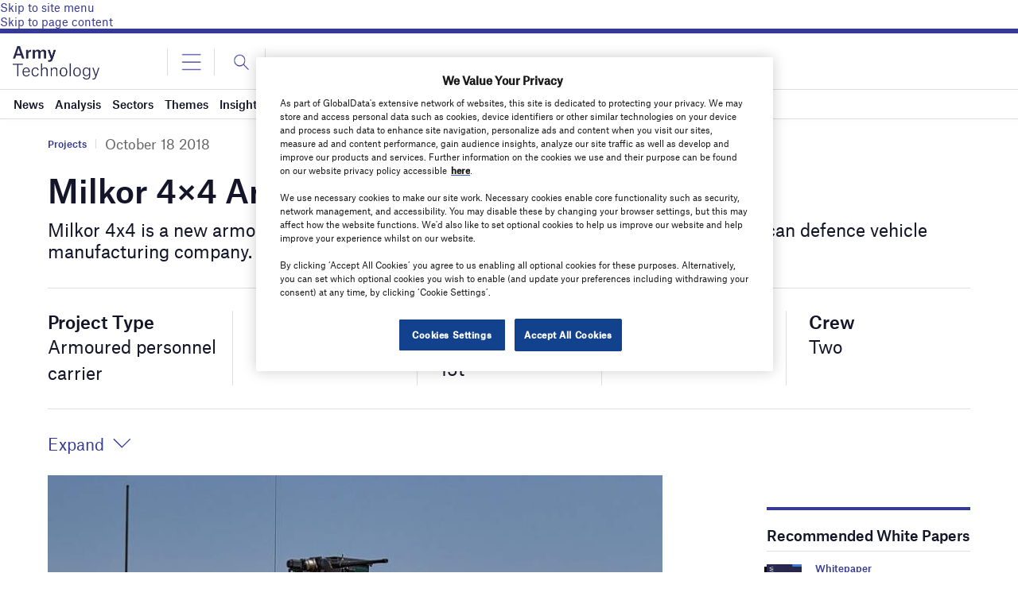

--- FILE ---
content_type: text/html; charset=utf-8
request_url: https://www.google.com/recaptcha/api2/anchor?ar=1&k=6LcqBjQUAAAAAOm0OoVcGhdeuwRaYeG44rfzGqtv&co=aHR0cHM6Ly93d3cuYXJteS10ZWNobm9sb2d5LmNvbTo0NDM.&hl=en&v=PoyoqOPhxBO7pBk68S4YbpHZ&size=normal&anchor-ms=20000&execute-ms=30000&cb=3igmzosn0a7h
body_size: 49593
content:
<!DOCTYPE HTML><html dir="ltr" lang="en"><head><meta http-equiv="Content-Type" content="text/html; charset=UTF-8">
<meta http-equiv="X-UA-Compatible" content="IE=edge">
<title>reCAPTCHA</title>
<style type="text/css">
/* cyrillic-ext */
@font-face {
  font-family: 'Roboto';
  font-style: normal;
  font-weight: 400;
  font-stretch: 100%;
  src: url(//fonts.gstatic.com/s/roboto/v48/KFO7CnqEu92Fr1ME7kSn66aGLdTylUAMa3GUBHMdazTgWw.woff2) format('woff2');
  unicode-range: U+0460-052F, U+1C80-1C8A, U+20B4, U+2DE0-2DFF, U+A640-A69F, U+FE2E-FE2F;
}
/* cyrillic */
@font-face {
  font-family: 'Roboto';
  font-style: normal;
  font-weight: 400;
  font-stretch: 100%;
  src: url(//fonts.gstatic.com/s/roboto/v48/KFO7CnqEu92Fr1ME7kSn66aGLdTylUAMa3iUBHMdazTgWw.woff2) format('woff2');
  unicode-range: U+0301, U+0400-045F, U+0490-0491, U+04B0-04B1, U+2116;
}
/* greek-ext */
@font-face {
  font-family: 'Roboto';
  font-style: normal;
  font-weight: 400;
  font-stretch: 100%;
  src: url(//fonts.gstatic.com/s/roboto/v48/KFO7CnqEu92Fr1ME7kSn66aGLdTylUAMa3CUBHMdazTgWw.woff2) format('woff2');
  unicode-range: U+1F00-1FFF;
}
/* greek */
@font-face {
  font-family: 'Roboto';
  font-style: normal;
  font-weight: 400;
  font-stretch: 100%;
  src: url(//fonts.gstatic.com/s/roboto/v48/KFO7CnqEu92Fr1ME7kSn66aGLdTylUAMa3-UBHMdazTgWw.woff2) format('woff2');
  unicode-range: U+0370-0377, U+037A-037F, U+0384-038A, U+038C, U+038E-03A1, U+03A3-03FF;
}
/* math */
@font-face {
  font-family: 'Roboto';
  font-style: normal;
  font-weight: 400;
  font-stretch: 100%;
  src: url(//fonts.gstatic.com/s/roboto/v48/KFO7CnqEu92Fr1ME7kSn66aGLdTylUAMawCUBHMdazTgWw.woff2) format('woff2');
  unicode-range: U+0302-0303, U+0305, U+0307-0308, U+0310, U+0312, U+0315, U+031A, U+0326-0327, U+032C, U+032F-0330, U+0332-0333, U+0338, U+033A, U+0346, U+034D, U+0391-03A1, U+03A3-03A9, U+03B1-03C9, U+03D1, U+03D5-03D6, U+03F0-03F1, U+03F4-03F5, U+2016-2017, U+2034-2038, U+203C, U+2040, U+2043, U+2047, U+2050, U+2057, U+205F, U+2070-2071, U+2074-208E, U+2090-209C, U+20D0-20DC, U+20E1, U+20E5-20EF, U+2100-2112, U+2114-2115, U+2117-2121, U+2123-214F, U+2190, U+2192, U+2194-21AE, U+21B0-21E5, U+21F1-21F2, U+21F4-2211, U+2213-2214, U+2216-22FF, U+2308-230B, U+2310, U+2319, U+231C-2321, U+2336-237A, U+237C, U+2395, U+239B-23B7, U+23D0, U+23DC-23E1, U+2474-2475, U+25AF, U+25B3, U+25B7, U+25BD, U+25C1, U+25CA, U+25CC, U+25FB, U+266D-266F, U+27C0-27FF, U+2900-2AFF, U+2B0E-2B11, U+2B30-2B4C, U+2BFE, U+3030, U+FF5B, U+FF5D, U+1D400-1D7FF, U+1EE00-1EEFF;
}
/* symbols */
@font-face {
  font-family: 'Roboto';
  font-style: normal;
  font-weight: 400;
  font-stretch: 100%;
  src: url(//fonts.gstatic.com/s/roboto/v48/KFO7CnqEu92Fr1ME7kSn66aGLdTylUAMaxKUBHMdazTgWw.woff2) format('woff2');
  unicode-range: U+0001-000C, U+000E-001F, U+007F-009F, U+20DD-20E0, U+20E2-20E4, U+2150-218F, U+2190, U+2192, U+2194-2199, U+21AF, U+21E6-21F0, U+21F3, U+2218-2219, U+2299, U+22C4-22C6, U+2300-243F, U+2440-244A, U+2460-24FF, U+25A0-27BF, U+2800-28FF, U+2921-2922, U+2981, U+29BF, U+29EB, U+2B00-2BFF, U+4DC0-4DFF, U+FFF9-FFFB, U+10140-1018E, U+10190-1019C, U+101A0, U+101D0-101FD, U+102E0-102FB, U+10E60-10E7E, U+1D2C0-1D2D3, U+1D2E0-1D37F, U+1F000-1F0FF, U+1F100-1F1AD, U+1F1E6-1F1FF, U+1F30D-1F30F, U+1F315, U+1F31C, U+1F31E, U+1F320-1F32C, U+1F336, U+1F378, U+1F37D, U+1F382, U+1F393-1F39F, U+1F3A7-1F3A8, U+1F3AC-1F3AF, U+1F3C2, U+1F3C4-1F3C6, U+1F3CA-1F3CE, U+1F3D4-1F3E0, U+1F3ED, U+1F3F1-1F3F3, U+1F3F5-1F3F7, U+1F408, U+1F415, U+1F41F, U+1F426, U+1F43F, U+1F441-1F442, U+1F444, U+1F446-1F449, U+1F44C-1F44E, U+1F453, U+1F46A, U+1F47D, U+1F4A3, U+1F4B0, U+1F4B3, U+1F4B9, U+1F4BB, U+1F4BF, U+1F4C8-1F4CB, U+1F4D6, U+1F4DA, U+1F4DF, U+1F4E3-1F4E6, U+1F4EA-1F4ED, U+1F4F7, U+1F4F9-1F4FB, U+1F4FD-1F4FE, U+1F503, U+1F507-1F50B, U+1F50D, U+1F512-1F513, U+1F53E-1F54A, U+1F54F-1F5FA, U+1F610, U+1F650-1F67F, U+1F687, U+1F68D, U+1F691, U+1F694, U+1F698, U+1F6AD, U+1F6B2, U+1F6B9-1F6BA, U+1F6BC, U+1F6C6-1F6CF, U+1F6D3-1F6D7, U+1F6E0-1F6EA, U+1F6F0-1F6F3, U+1F6F7-1F6FC, U+1F700-1F7FF, U+1F800-1F80B, U+1F810-1F847, U+1F850-1F859, U+1F860-1F887, U+1F890-1F8AD, U+1F8B0-1F8BB, U+1F8C0-1F8C1, U+1F900-1F90B, U+1F93B, U+1F946, U+1F984, U+1F996, U+1F9E9, U+1FA00-1FA6F, U+1FA70-1FA7C, U+1FA80-1FA89, U+1FA8F-1FAC6, U+1FACE-1FADC, U+1FADF-1FAE9, U+1FAF0-1FAF8, U+1FB00-1FBFF;
}
/* vietnamese */
@font-face {
  font-family: 'Roboto';
  font-style: normal;
  font-weight: 400;
  font-stretch: 100%;
  src: url(//fonts.gstatic.com/s/roboto/v48/KFO7CnqEu92Fr1ME7kSn66aGLdTylUAMa3OUBHMdazTgWw.woff2) format('woff2');
  unicode-range: U+0102-0103, U+0110-0111, U+0128-0129, U+0168-0169, U+01A0-01A1, U+01AF-01B0, U+0300-0301, U+0303-0304, U+0308-0309, U+0323, U+0329, U+1EA0-1EF9, U+20AB;
}
/* latin-ext */
@font-face {
  font-family: 'Roboto';
  font-style: normal;
  font-weight: 400;
  font-stretch: 100%;
  src: url(//fonts.gstatic.com/s/roboto/v48/KFO7CnqEu92Fr1ME7kSn66aGLdTylUAMa3KUBHMdazTgWw.woff2) format('woff2');
  unicode-range: U+0100-02BA, U+02BD-02C5, U+02C7-02CC, U+02CE-02D7, U+02DD-02FF, U+0304, U+0308, U+0329, U+1D00-1DBF, U+1E00-1E9F, U+1EF2-1EFF, U+2020, U+20A0-20AB, U+20AD-20C0, U+2113, U+2C60-2C7F, U+A720-A7FF;
}
/* latin */
@font-face {
  font-family: 'Roboto';
  font-style: normal;
  font-weight: 400;
  font-stretch: 100%;
  src: url(//fonts.gstatic.com/s/roboto/v48/KFO7CnqEu92Fr1ME7kSn66aGLdTylUAMa3yUBHMdazQ.woff2) format('woff2');
  unicode-range: U+0000-00FF, U+0131, U+0152-0153, U+02BB-02BC, U+02C6, U+02DA, U+02DC, U+0304, U+0308, U+0329, U+2000-206F, U+20AC, U+2122, U+2191, U+2193, U+2212, U+2215, U+FEFF, U+FFFD;
}
/* cyrillic-ext */
@font-face {
  font-family: 'Roboto';
  font-style: normal;
  font-weight: 500;
  font-stretch: 100%;
  src: url(//fonts.gstatic.com/s/roboto/v48/KFO7CnqEu92Fr1ME7kSn66aGLdTylUAMa3GUBHMdazTgWw.woff2) format('woff2');
  unicode-range: U+0460-052F, U+1C80-1C8A, U+20B4, U+2DE0-2DFF, U+A640-A69F, U+FE2E-FE2F;
}
/* cyrillic */
@font-face {
  font-family: 'Roboto';
  font-style: normal;
  font-weight: 500;
  font-stretch: 100%;
  src: url(//fonts.gstatic.com/s/roboto/v48/KFO7CnqEu92Fr1ME7kSn66aGLdTylUAMa3iUBHMdazTgWw.woff2) format('woff2');
  unicode-range: U+0301, U+0400-045F, U+0490-0491, U+04B0-04B1, U+2116;
}
/* greek-ext */
@font-face {
  font-family: 'Roboto';
  font-style: normal;
  font-weight: 500;
  font-stretch: 100%;
  src: url(//fonts.gstatic.com/s/roboto/v48/KFO7CnqEu92Fr1ME7kSn66aGLdTylUAMa3CUBHMdazTgWw.woff2) format('woff2');
  unicode-range: U+1F00-1FFF;
}
/* greek */
@font-face {
  font-family: 'Roboto';
  font-style: normal;
  font-weight: 500;
  font-stretch: 100%;
  src: url(//fonts.gstatic.com/s/roboto/v48/KFO7CnqEu92Fr1ME7kSn66aGLdTylUAMa3-UBHMdazTgWw.woff2) format('woff2');
  unicode-range: U+0370-0377, U+037A-037F, U+0384-038A, U+038C, U+038E-03A1, U+03A3-03FF;
}
/* math */
@font-face {
  font-family: 'Roboto';
  font-style: normal;
  font-weight: 500;
  font-stretch: 100%;
  src: url(//fonts.gstatic.com/s/roboto/v48/KFO7CnqEu92Fr1ME7kSn66aGLdTylUAMawCUBHMdazTgWw.woff2) format('woff2');
  unicode-range: U+0302-0303, U+0305, U+0307-0308, U+0310, U+0312, U+0315, U+031A, U+0326-0327, U+032C, U+032F-0330, U+0332-0333, U+0338, U+033A, U+0346, U+034D, U+0391-03A1, U+03A3-03A9, U+03B1-03C9, U+03D1, U+03D5-03D6, U+03F0-03F1, U+03F4-03F5, U+2016-2017, U+2034-2038, U+203C, U+2040, U+2043, U+2047, U+2050, U+2057, U+205F, U+2070-2071, U+2074-208E, U+2090-209C, U+20D0-20DC, U+20E1, U+20E5-20EF, U+2100-2112, U+2114-2115, U+2117-2121, U+2123-214F, U+2190, U+2192, U+2194-21AE, U+21B0-21E5, U+21F1-21F2, U+21F4-2211, U+2213-2214, U+2216-22FF, U+2308-230B, U+2310, U+2319, U+231C-2321, U+2336-237A, U+237C, U+2395, U+239B-23B7, U+23D0, U+23DC-23E1, U+2474-2475, U+25AF, U+25B3, U+25B7, U+25BD, U+25C1, U+25CA, U+25CC, U+25FB, U+266D-266F, U+27C0-27FF, U+2900-2AFF, U+2B0E-2B11, U+2B30-2B4C, U+2BFE, U+3030, U+FF5B, U+FF5D, U+1D400-1D7FF, U+1EE00-1EEFF;
}
/* symbols */
@font-face {
  font-family: 'Roboto';
  font-style: normal;
  font-weight: 500;
  font-stretch: 100%;
  src: url(//fonts.gstatic.com/s/roboto/v48/KFO7CnqEu92Fr1ME7kSn66aGLdTylUAMaxKUBHMdazTgWw.woff2) format('woff2');
  unicode-range: U+0001-000C, U+000E-001F, U+007F-009F, U+20DD-20E0, U+20E2-20E4, U+2150-218F, U+2190, U+2192, U+2194-2199, U+21AF, U+21E6-21F0, U+21F3, U+2218-2219, U+2299, U+22C4-22C6, U+2300-243F, U+2440-244A, U+2460-24FF, U+25A0-27BF, U+2800-28FF, U+2921-2922, U+2981, U+29BF, U+29EB, U+2B00-2BFF, U+4DC0-4DFF, U+FFF9-FFFB, U+10140-1018E, U+10190-1019C, U+101A0, U+101D0-101FD, U+102E0-102FB, U+10E60-10E7E, U+1D2C0-1D2D3, U+1D2E0-1D37F, U+1F000-1F0FF, U+1F100-1F1AD, U+1F1E6-1F1FF, U+1F30D-1F30F, U+1F315, U+1F31C, U+1F31E, U+1F320-1F32C, U+1F336, U+1F378, U+1F37D, U+1F382, U+1F393-1F39F, U+1F3A7-1F3A8, U+1F3AC-1F3AF, U+1F3C2, U+1F3C4-1F3C6, U+1F3CA-1F3CE, U+1F3D4-1F3E0, U+1F3ED, U+1F3F1-1F3F3, U+1F3F5-1F3F7, U+1F408, U+1F415, U+1F41F, U+1F426, U+1F43F, U+1F441-1F442, U+1F444, U+1F446-1F449, U+1F44C-1F44E, U+1F453, U+1F46A, U+1F47D, U+1F4A3, U+1F4B0, U+1F4B3, U+1F4B9, U+1F4BB, U+1F4BF, U+1F4C8-1F4CB, U+1F4D6, U+1F4DA, U+1F4DF, U+1F4E3-1F4E6, U+1F4EA-1F4ED, U+1F4F7, U+1F4F9-1F4FB, U+1F4FD-1F4FE, U+1F503, U+1F507-1F50B, U+1F50D, U+1F512-1F513, U+1F53E-1F54A, U+1F54F-1F5FA, U+1F610, U+1F650-1F67F, U+1F687, U+1F68D, U+1F691, U+1F694, U+1F698, U+1F6AD, U+1F6B2, U+1F6B9-1F6BA, U+1F6BC, U+1F6C6-1F6CF, U+1F6D3-1F6D7, U+1F6E0-1F6EA, U+1F6F0-1F6F3, U+1F6F7-1F6FC, U+1F700-1F7FF, U+1F800-1F80B, U+1F810-1F847, U+1F850-1F859, U+1F860-1F887, U+1F890-1F8AD, U+1F8B0-1F8BB, U+1F8C0-1F8C1, U+1F900-1F90B, U+1F93B, U+1F946, U+1F984, U+1F996, U+1F9E9, U+1FA00-1FA6F, U+1FA70-1FA7C, U+1FA80-1FA89, U+1FA8F-1FAC6, U+1FACE-1FADC, U+1FADF-1FAE9, U+1FAF0-1FAF8, U+1FB00-1FBFF;
}
/* vietnamese */
@font-face {
  font-family: 'Roboto';
  font-style: normal;
  font-weight: 500;
  font-stretch: 100%;
  src: url(//fonts.gstatic.com/s/roboto/v48/KFO7CnqEu92Fr1ME7kSn66aGLdTylUAMa3OUBHMdazTgWw.woff2) format('woff2');
  unicode-range: U+0102-0103, U+0110-0111, U+0128-0129, U+0168-0169, U+01A0-01A1, U+01AF-01B0, U+0300-0301, U+0303-0304, U+0308-0309, U+0323, U+0329, U+1EA0-1EF9, U+20AB;
}
/* latin-ext */
@font-face {
  font-family: 'Roboto';
  font-style: normal;
  font-weight: 500;
  font-stretch: 100%;
  src: url(//fonts.gstatic.com/s/roboto/v48/KFO7CnqEu92Fr1ME7kSn66aGLdTylUAMa3KUBHMdazTgWw.woff2) format('woff2');
  unicode-range: U+0100-02BA, U+02BD-02C5, U+02C7-02CC, U+02CE-02D7, U+02DD-02FF, U+0304, U+0308, U+0329, U+1D00-1DBF, U+1E00-1E9F, U+1EF2-1EFF, U+2020, U+20A0-20AB, U+20AD-20C0, U+2113, U+2C60-2C7F, U+A720-A7FF;
}
/* latin */
@font-face {
  font-family: 'Roboto';
  font-style: normal;
  font-weight: 500;
  font-stretch: 100%;
  src: url(//fonts.gstatic.com/s/roboto/v48/KFO7CnqEu92Fr1ME7kSn66aGLdTylUAMa3yUBHMdazQ.woff2) format('woff2');
  unicode-range: U+0000-00FF, U+0131, U+0152-0153, U+02BB-02BC, U+02C6, U+02DA, U+02DC, U+0304, U+0308, U+0329, U+2000-206F, U+20AC, U+2122, U+2191, U+2193, U+2212, U+2215, U+FEFF, U+FFFD;
}
/* cyrillic-ext */
@font-face {
  font-family: 'Roboto';
  font-style: normal;
  font-weight: 900;
  font-stretch: 100%;
  src: url(//fonts.gstatic.com/s/roboto/v48/KFO7CnqEu92Fr1ME7kSn66aGLdTylUAMa3GUBHMdazTgWw.woff2) format('woff2');
  unicode-range: U+0460-052F, U+1C80-1C8A, U+20B4, U+2DE0-2DFF, U+A640-A69F, U+FE2E-FE2F;
}
/* cyrillic */
@font-face {
  font-family: 'Roboto';
  font-style: normal;
  font-weight: 900;
  font-stretch: 100%;
  src: url(//fonts.gstatic.com/s/roboto/v48/KFO7CnqEu92Fr1ME7kSn66aGLdTylUAMa3iUBHMdazTgWw.woff2) format('woff2');
  unicode-range: U+0301, U+0400-045F, U+0490-0491, U+04B0-04B1, U+2116;
}
/* greek-ext */
@font-face {
  font-family: 'Roboto';
  font-style: normal;
  font-weight: 900;
  font-stretch: 100%;
  src: url(//fonts.gstatic.com/s/roboto/v48/KFO7CnqEu92Fr1ME7kSn66aGLdTylUAMa3CUBHMdazTgWw.woff2) format('woff2');
  unicode-range: U+1F00-1FFF;
}
/* greek */
@font-face {
  font-family: 'Roboto';
  font-style: normal;
  font-weight: 900;
  font-stretch: 100%;
  src: url(//fonts.gstatic.com/s/roboto/v48/KFO7CnqEu92Fr1ME7kSn66aGLdTylUAMa3-UBHMdazTgWw.woff2) format('woff2');
  unicode-range: U+0370-0377, U+037A-037F, U+0384-038A, U+038C, U+038E-03A1, U+03A3-03FF;
}
/* math */
@font-face {
  font-family: 'Roboto';
  font-style: normal;
  font-weight: 900;
  font-stretch: 100%;
  src: url(//fonts.gstatic.com/s/roboto/v48/KFO7CnqEu92Fr1ME7kSn66aGLdTylUAMawCUBHMdazTgWw.woff2) format('woff2');
  unicode-range: U+0302-0303, U+0305, U+0307-0308, U+0310, U+0312, U+0315, U+031A, U+0326-0327, U+032C, U+032F-0330, U+0332-0333, U+0338, U+033A, U+0346, U+034D, U+0391-03A1, U+03A3-03A9, U+03B1-03C9, U+03D1, U+03D5-03D6, U+03F0-03F1, U+03F4-03F5, U+2016-2017, U+2034-2038, U+203C, U+2040, U+2043, U+2047, U+2050, U+2057, U+205F, U+2070-2071, U+2074-208E, U+2090-209C, U+20D0-20DC, U+20E1, U+20E5-20EF, U+2100-2112, U+2114-2115, U+2117-2121, U+2123-214F, U+2190, U+2192, U+2194-21AE, U+21B0-21E5, U+21F1-21F2, U+21F4-2211, U+2213-2214, U+2216-22FF, U+2308-230B, U+2310, U+2319, U+231C-2321, U+2336-237A, U+237C, U+2395, U+239B-23B7, U+23D0, U+23DC-23E1, U+2474-2475, U+25AF, U+25B3, U+25B7, U+25BD, U+25C1, U+25CA, U+25CC, U+25FB, U+266D-266F, U+27C0-27FF, U+2900-2AFF, U+2B0E-2B11, U+2B30-2B4C, U+2BFE, U+3030, U+FF5B, U+FF5D, U+1D400-1D7FF, U+1EE00-1EEFF;
}
/* symbols */
@font-face {
  font-family: 'Roboto';
  font-style: normal;
  font-weight: 900;
  font-stretch: 100%;
  src: url(//fonts.gstatic.com/s/roboto/v48/KFO7CnqEu92Fr1ME7kSn66aGLdTylUAMaxKUBHMdazTgWw.woff2) format('woff2');
  unicode-range: U+0001-000C, U+000E-001F, U+007F-009F, U+20DD-20E0, U+20E2-20E4, U+2150-218F, U+2190, U+2192, U+2194-2199, U+21AF, U+21E6-21F0, U+21F3, U+2218-2219, U+2299, U+22C4-22C6, U+2300-243F, U+2440-244A, U+2460-24FF, U+25A0-27BF, U+2800-28FF, U+2921-2922, U+2981, U+29BF, U+29EB, U+2B00-2BFF, U+4DC0-4DFF, U+FFF9-FFFB, U+10140-1018E, U+10190-1019C, U+101A0, U+101D0-101FD, U+102E0-102FB, U+10E60-10E7E, U+1D2C0-1D2D3, U+1D2E0-1D37F, U+1F000-1F0FF, U+1F100-1F1AD, U+1F1E6-1F1FF, U+1F30D-1F30F, U+1F315, U+1F31C, U+1F31E, U+1F320-1F32C, U+1F336, U+1F378, U+1F37D, U+1F382, U+1F393-1F39F, U+1F3A7-1F3A8, U+1F3AC-1F3AF, U+1F3C2, U+1F3C4-1F3C6, U+1F3CA-1F3CE, U+1F3D4-1F3E0, U+1F3ED, U+1F3F1-1F3F3, U+1F3F5-1F3F7, U+1F408, U+1F415, U+1F41F, U+1F426, U+1F43F, U+1F441-1F442, U+1F444, U+1F446-1F449, U+1F44C-1F44E, U+1F453, U+1F46A, U+1F47D, U+1F4A3, U+1F4B0, U+1F4B3, U+1F4B9, U+1F4BB, U+1F4BF, U+1F4C8-1F4CB, U+1F4D6, U+1F4DA, U+1F4DF, U+1F4E3-1F4E6, U+1F4EA-1F4ED, U+1F4F7, U+1F4F9-1F4FB, U+1F4FD-1F4FE, U+1F503, U+1F507-1F50B, U+1F50D, U+1F512-1F513, U+1F53E-1F54A, U+1F54F-1F5FA, U+1F610, U+1F650-1F67F, U+1F687, U+1F68D, U+1F691, U+1F694, U+1F698, U+1F6AD, U+1F6B2, U+1F6B9-1F6BA, U+1F6BC, U+1F6C6-1F6CF, U+1F6D3-1F6D7, U+1F6E0-1F6EA, U+1F6F0-1F6F3, U+1F6F7-1F6FC, U+1F700-1F7FF, U+1F800-1F80B, U+1F810-1F847, U+1F850-1F859, U+1F860-1F887, U+1F890-1F8AD, U+1F8B0-1F8BB, U+1F8C0-1F8C1, U+1F900-1F90B, U+1F93B, U+1F946, U+1F984, U+1F996, U+1F9E9, U+1FA00-1FA6F, U+1FA70-1FA7C, U+1FA80-1FA89, U+1FA8F-1FAC6, U+1FACE-1FADC, U+1FADF-1FAE9, U+1FAF0-1FAF8, U+1FB00-1FBFF;
}
/* vietnamese */
@font-face {
  font-family: 'Roboto';
  font-style: normal;
  font-weight: 900;
  font-stretch: 100%;
  src: url(//fonts.gstatic.com/s/roboto/v48/KFO7CnqEu92Fr1ME7kSn66aGLdTylUAMa3OUBHMdazTgWw.woff2) format('woff2');
  unicode-range: U+0102-0103, U+0110-0111, U+0128-0129, U+0168-0169, U+01A0-01A1, U+01AF-01B0, U+0300-0301, U+0303-0304, U+0308-0309, U+0323, U+0329, U+1EA0-1EF9, U+20AB;
}
/* latin-ext */
@font-face {
  font-family: 'Roboto';
  font-style: normal;
  font-weight: 900;
  font-stretch: 100%;
  src: url(//fonts.gstatic.com/s/roboto/v48/KFO7CnqEu92Fr1ME7kSn66aGLdTylUAMa3KUBHMdazTgWw.woff2) format('woff2');
  unicode-range: U+0100-02BA, U+02BD-02C5, U+02C7-02CC, U+02CE-02D7, U+02DD-02FF, U+0304, U+0308, U+0329, U+1D00-1DBF, U+1E00-1E9F, U+1EF2-1EFF, U+2020, U+20A0-20AB, U+20AD-20C0, U+2113, U+2C60-2C7F, U+A720-A7FF;
}
/* latin */
@font-face {
  font-family: 'Roboto';
  font-style: normal;
  font-weight: 900;
  font-stretch: 100%;
  src: url(//fonts.gstatic.com/s/roboto/v48/KFO7CnqEu92Fr1ME7kSn66aGLdTylUAMa3yUBHMdazQ.woff2) format('woff2');
  unicode-range: U+0000-00FF, U+0131, U+0152-0153, U+02BB-02BC, U+02C6, U+02DA, U+02DC, U+0304, U+0308, U+0329, U+2000-206F, U+20AC, U+2122, U+2191, U+2193, U+2212, U+2215, U+FEFF, U+FFFD;
}

</style>
<link rel="stylesheet" type="text/css" href="https://www.gstatic.com/recaptcha/releases/PoyoqOPhxBO7pBk68S4YbpHZ/styles__ltr.css">
<script nonce="SMUMGIwAUZzXelGp5n5jMw" type="text/javascript">window['__recaptcha_api'] = 'https://www.google.com/recaptcha/api2/';</script>
<script type="text/javascript" src="https://www.gstatic.com/recaptcha/releases/PoyoqOPhxBO7pBk68S4YbpHZ/recaptcha__en.js" nonce="SMUMGIwAUZzXelGp5n5jMw">
      
    </script></head>
<body><div id="rc-anchor-alert" class="rc-anchor-alert"></div>
<input type="hidden" id="recaptcha-token" value="[base64]">
<script type="text/javascript" nonce="SMUMGIwAUZzXelGp5n5jMw">
      recaptcha.anchor.Main.init("[\x22ainput\x22,[\x22bgdata\x22,\x22\x22,\[base64]/[base64]/UltIKytdPWE6KGE8MjA0OD9SW0grK109YT4+NnwxOTI6KChhJjY0NTEyKT09NTUyOTYmJnErMTxoLmxlbmd0aCYmKGguY2hhckNvZGVBdChxKzEpJjY0NTEyKT09NTYzMjA/[base64]/MjU1OlI/[base64]/[base64]/[base64]/[base64]/[base64]/[base64]/[base64]/[base64]/[base64]/[base64]\x22,\[base64]\\u003d\\u003d\x22,\x22wpLCiMKFw7zDhcOIwqvDt8KEw6XCo1A2R8KMwpwPQTwFw5PDpB7DrcOkw63DosOrbMOwwrzCvMKdwrvCjQ5rwrk3f8OawqlmwqJ5w5jDrMOxMlvCkVrCripIwpQ4O8ORwpvDr8K+Y8Orw7bCkMKAw75oKjXDgMKNwpXCqMOdWEvDuFN4wqLDviMqw6/Cln/CmllHcGJ9QMOeNWN6VHPDs37Cv8OJwr7ClcOWBk/Ci0HCgzkiXybCpsOMw7llw7tBwr54woRqYBPCimbDnsO4WcONKcKIayApwqXCoGkHw7nCumrCrsO4dcO4bSLCnsOBwr7DssK2w4oBw6nCpsOSwrHCvlh/wrh+J2rDg8Kqw4rCr8KQUwkYNyw2wqkpXMKNwpNMEcOTwqrDocOFwqzDmMKjw6tJw67DtsOZw7Rxwrtiwo7CkwAzfcK/bW1AwrjDrsOtwopHw4pgw7rDvTAFQ8K9GMO+CVwuPEtqKlEVQwXCliPDowTCq8KgwqchwqLDrMOhUEw3bSt5wr1tLMOFwpfDtMO0woBNY8KEw7wUZsOEwrwQasOzAEDCmsKlQwTCqsO7P1E6GcOhw7p0eghTMXLCtMOAXkAzFiLCkUM2w4PCpTN/wrPCizzDuzhQw6bCnMOldj3Cs8O0ZsK+w65sacOqwqlmw4ZJwrfCmMOXwrk4eATDv8OAFHskwrPCrgdgK8OTHg7Dq1EzR0zDpMKNTmDCt8OPw757wrHCrsK6AMO9dhjDjsOQLHhzJlMnT8OUMnIJw4xwOcOGw6DCh2hYMWLClhfCvhoDf8K0wqlpQVQZUw/ClcK5w7kANMKiRcOQexRCw4hIwr3CoxrCvsKUw7nDs8KHw5XDoSYBwrrChGcqwo3Dn8K5XMKEw67CrcKCcHfDl8KdQMKUAMKdw5xBJ8OyZn/[base64]/[base64]/R8KoCsOzwrpUKALDqcKEw4BsOsOBwoxiwqzDpT1bw6LDjghufnt0ISLCicKSw4NFwovDkMOOw7Jbw4/[base64]/wrQzR8KPwr7Ct8OBVh5NO8OAwrhXw7jCnCZMbMOtfkXDm8OmAMKaScOuwoVkw6Z0cMOjZsKBHcODw6rDicKvw7XCmcK3AQ/Cp8OWwrcLw6jDtn9zwpVpwo3DiD8bwr/[base64]/DvhLDgxkOw7rCucKiF0EZwpd+w5rDjMOPwowcL8Kid8Kpw7wFwpx0AsOnw5LCtsKqwoNhUsKpHBLCnAzCkMKreUrDjwFjX8KIwoo8w77DmcOVAA/Duzo9KsOVMMKmN1gMw6YrQ8KNH8O0FMOcwrlNw7t6AsOuwpcfIFgtw5V6QsKxwppuw4B0w7zCjUVmJcOkwoQYw5A/w57Cr8O7wqbCnMO3cMKzQkY3w6FpPsOww7nChVfDksKzwpHDusKgUV/CmxjDu8O1GcKYB0sxEW4vwo3DrsO3w7Uvwp9Ew51uw6hACXJ9NkQvwr3CgWtqG8OHwovCjsKDUSTDgsKHUWUKwqxrPcO/[base64]/Cs8KtSsK+wo/[base64]/fMKCwrvCjcKcfcKHUsO6w4DDgFA4w48ewpLDp09BdsKxcjJ2w5TCmCzCucOlUMO5aMOFw5nCvMOVasKjwrXCnMK3woJMdGcNwobCmMKXw4pJbMO6bsK4w5N3csK7w7t6w5rCvMOiV8OTw6jDiMKfC3rDiC/DiMKAw7jCn8KAR3ZGFMO4WcOJwqgJw44QBVx+JDFwwr7Cq3TCusK7US3DixHCtH40YlfDkQI4PcK4TMOYHGPCkBHDnMKtwrxdwpdRAxbCnsKLw48RIH3CogDDlCp+JsOXw7TDhhhrw7fCn8KKGFEqw5nCmMOqRX/Cj20Owp5Re8KTL8Ksw4LDnnjDusKiwrnDucKgwrx1LMONwpHCqg49w4bDjMOfSijCnDRvHj7CinbDnMOqw45CERbDiTfDtsOtw541wq3DlXbDs3lew4rCjnvDhsOuAwF7RTTDjSfDgMO/wofCtMKvR2nCrmvDqsOASsO8w63DhxlSw6M4FMKjcQFeS8OAw699wqfDi0EBSsKLJUllw4nDnsO/[base64]/DsMOzFMOrwrIBDcOKwo8XwqhnwpTDv8KHJMK9wqvDgcKJQsOnw4vDgcO6w7/Ds0vDkSlrw6AVBsKMwp/[base64]/CvMKnX1jDscOkwrPDm8O7YlYXw7glE0xyZsOyGMOwGsK2wpVmwqZ9NQNTw4fCg2wKwoQhw6/DrSMhwqPDgcOjwo3Cogh/XBplWhjCncOsJiQRw5t0T8KNwptMXsO4csKSw4zCqnzDoMOpw7jDtgRVwofCuh7CssKxdcKjw6rChAp8w5pcBcObw61GXkPCgRNvVcOkwq3DlcOpw5TCtyJ0w7w+JnXDlg/CrUrDocONZQ04w7/DicO8w67DjMKfwpnCocOqAFbChMKHw5/CsFYwwqLCh1nDicOxZ8K3wqHClMKMWz7DsU/CgcK5FsKQwozCpGQ8w57Cl8O6w4l+AMKJBmXCn8KSVHVzw67CmklGasO7wpBYZMOpwqJYwo4fw60dwqsXKsKhw6fDn8K1wp/DtMKeBFvDg03DlXTCvxt5wq/[base64]/DpCwwwr1dw6/Dg8O9w6XCncO0w77DnipIZMKPf3sKb3XDpGMtwoTDulbDskPCi8O4w7Vaw4kcAsOCesOcHcO8w7d8Sg/DnsKywpd9bcOWYjbCgsKYwqTDhsOodwzCljEHYsKLw7nCnUHCiy7CgzfCisKENMOsw7dCJMKaUA4dPMOvw73DqsOWw4N7CHnDsMOBwq7CpVrDoEDDhVkMYsOce8OzwqbCg8OlwrTDnQbDsMK6ZcKqEWbDucK8wqkTRn7DvB7DscOXQil3w45/[base64]/YcKWYxrCq8KCaxItwqtePcOSw5oRwofDtMK7FRddwoIZT8K8IMKXCyLCi0zDhsKqA8O6d8OoSMKuRH5Aw4B1wp1wwrl7J8KRw7DCt17ChsOiw77Cl8O4w57CrMKGwq/ClMOxw7bCgjFSTXlme8Kjwpw2WHbCnxDDiy3CgcK9P8KkwqcAQMK2SMKpU8KSSEVAJcKSIld2dTDCnyfCqxp3cMO6wrHDrMKtw64cCmPDvWE7wqDDkQDCmFsNwqvDmcKBIT3Dgk/DscO3J3XDnFfCk8OqFsOzQ8Ktw7XDgMKuwpI7w5HCksOTNgLCkTnCpU3Cj0hAw5vDthNXUlYXWMKRZ8KqwobDu8KFGsOYwqg3L8OSwp3DpMKNw4TDtsKNw4DCiyDCgwnCllphPFrDjDTChT7CscO7M8KmYk04CGrCmcOYNS3DqMOiw5/Dr8O7BGAmwpzDiUrDi8Kpw7Brw7wYD8K3GMOrbMK4ESnDmU/ClsOCPQRPw5F5w6FSwqfDvhEXPlN1P8Oyw7BZfDzDnsK8VsKVRMOOw5xGwrDDgmnClRrCqRvDlMOWBsOdLClAOhcZSMKhJcKjFMO9ZDcUw6XCjizDvMKJX8Kjwq/Cl8OVwohJTMKlwqPCvRfCq8KVwqXCgCRowolww47Cu8Kzw57CpHzDiD0Jw6jCqMK6w6dbw4fCrzMVwqbDj3NeGMOwM8O0w5Ffw7Rsw7LCg8OVA1ttw5VVw6nCu1jDtm3Dh3fChWwgw49WfMK8fDzCnSAQJmRRWsOXwpTChA9Dw7nDjMOdworDlFVRFGEUw5/CsXbDk115DDVAQcOHw5wUbcOswr7DlBoTKcOOwrTCpsK9Q8OTP8Olwq1oRsOqC0gqZMOswqXCr8Kqwq9gwoUSQHDDpTXDncKTw6TDi8OyNgI/RjkjMRbCnk/DkwDCi1YEwonCjnzCuxbChMKEw78cwp4mGz5DGMO6w6PDkzMowoDCuTJuwpvCpUEhw6cVw5NXw5EFwrDCjsKeIMOCwr1/eFZPw57DnlrCg8KXTFNJwpvCqw8IHsKDeAo+HjZYMMOKw6DDocKLeMObw4XDjQXDng3CmTMhw7/Drz/DjTzDpsONdXklwq7DhivDlzvCvsK/[base64]/ClsOtMsKlw6zDiSzCp1/Ch24BWMO+WzYbwo/CmxptTMO4wrjCqV3DvyMPwrFpw7glKE/Cpn3CuU/DuQHDhl/DlybCi8OwwpAbwrZUw5bCqk1gwqVVwp3Cu2fCucK3w4zDn8OzQsO/wrxvKjtswrrCvcOzw7MQw5TClsK/HgrDoCLDi2bCicOnOMODwpQ2w60ewoFiw7A4w4YTw7DDiMKiacOJwqPDqcKScsKfRMKLMMKoC8OWw6jCq3MQw4QgwpB9worDsifCvB/DgBbCm1rDnC3DmWk4ch9SwrTCiznDpsKBNwAdKFjDj8Klfx3DsSfDtBLCvsKZw6TDk8KJak/Dlxdgwo9jw6VFwo5Tw795Q8KKUV5IMA/Cr8KKw4ckw4MgJsKUwogYw5jCsUbClcKjKsOdwrjCgsOpMcK4wpHDocOUXsOzNcOXw5rChcKcw4Esw6ZJw5rDoG4SwqrCrzLCssKHwrJew67CvMOsWCzCh8OJCzDDjX3CisOVHSXCtsKww6XDrEZrw6tPw48FNMOvMwgJYHZHw7FHwrDCqxwlfsOnKsK/TcKpw43CpMOfJSzCpsO8KsOmGcKuw6IZw7VLw6/ChsO3wqFCwpjDh8Kewr4Owr3DrUnCswgOwoE8woxaw6vDlQ9aX8Kmw73Dn8OAeXsIa8Kmw7NCw77CiU05wr3DuMOxwrnCmcK9wq3CpsK1HsKuwqFGwrokwqNaw5bCkB08w7fCiAPDnkDDghV/L8O+wo9Nw4AhJMOuwqrDssK/[base64]/CvcKOw5AxwoRmw6/DvsOWa8OdKsKPXTrCg1zCscOjWAAxTVtQw7R0ImHDlMKVZMKxwrLDv1/CksKCwpHDv8KmwrrDjgvDnMKEUwvDh8Klw6DDjMOiw7rCo8OXMBDCnFbDgMOIwo/Cv8O1Q8OWw7zCrUcYBC4ffsOKcFFgNcOzAcORKGtuw4zCj8KkMcKHR1RjwqzDglFTwoscWMOvwrfCqV1yw4Z7JsOyw6PChcKZwo/[base64]/TxFlQMOzwqcfUSQNbMK2w67Djh3DsMOFZMOAasO9M8KgwphWZycceQ8ZVQZhwonDl2UcVRNVw4Rrw5s1w7DCiDZjQ2cTbT3DhMKaw5JFDh0kDcOfwqbDoz/DrsONLkfDjQZ1JRJ6wrvCkSozwro4YBXCn8O4wpnCqgPCgALCkXUCw67Ch8Kkw5Qiw6lSY1DCpcKEw7LDlMONQMOHBcKGwrlBw41rKT7DkMKLwrHDkSwyXSvCs8OqfcKbw6MRwofCpUsDPMO1I8K7RH3CnGogVmXCoHHDo8OhwqEsZMKqXMO9w65/FMOZDsK6w7rCtFfCi8OVw4hxY8OnaTkzOcORw6nDpMOEw7bCuAAKw457w47CmW4NazpRw4nCtBrDtGkdUhYMGS1dw53CjhNHNVFNWMKbw7Upw4/CiMOXH8OuwpRuAcKZOsKmSV93w4/DoTzDucKvw5zCpEbDoBXDiDwNQBERfRIQWMKtwrRKwr1fIRJew7zDpxl/w73Ci0xnwokdAHfCiG4pw4XCh8Ogw5dDFCjCqnjDhcK7OcKRwq/DjEw3HsKSwp3DoMO2NHYkw47Ci8OqCcKWw5/DvX/Ckw4Ee8O7wrDDtMOjI8OHwrkPwoYwVn7DtcO2GSQ/[base64]/wrvChMK6dzpiw4fDhR3CkcOQecKzw70Owrc/[base64]/DoGfCiz/CghtmQMOLDUVKJMKCwqbCkwUQw4XCnyLDmMKhE8K9D3vDmcK9w6LCoXrClxg7wo3CpSgndmNFwoptFMOuOMK5w7fCnGPDnkfCtcKRZcKNKQJ2bAQLw6zDhcKBwrHDv1N/[base64]/Cq8KFMMOWwrPDg8ObdMKowpAeNsK9wrkQwpbCh8KNfGZswpgrw6BYwr4tw6TDu8K8cMK4wpUjSg/CuE4Gw7MSbzMmwrFpw5nDu8Oiw6nDqcKxw4oxwrJlCnfCv8KEw5DDuELCmsOucsKpw6TClcO1asKWEMK0ZCrDpMK5VHfDmMKPTMOVdUbCmMO5cMOaw6dURcKhw5zCqnNQwo45YBYqwp3DrXrDosOGwrHDo8K+ERlBw7XDl8OFw4vCk3rCug9ZwrtsaMO+TsOTwq/Ct8KvwrzClHHCp8O5bcKcH8KLw7DDoD4ZSgJaBsOXWsOZEsKKwrjCg8OMw6paw6Nvw4/[base64]/wo3DuSPDtX9Pw5hrQsKDw77CllHDvMO6wrXDu8O7w5IPLcOqwoc+UcKdYcK2RMKowq/DqWhOw6FPNlkKVEM9QmrDhcKSIQDDicONZ8Otw57CsBzDksKzLhElNMO1ezomQsOILxDCig8dbMK4w5PCqcOqA1bDpDvCoMOXwpzDnsK2fsKxw5PCrwHCvcK9w5VowoAJDC/[base64]/Cuy3CmsKTMsK0IsKiIsKIemLCtXAawqnCgE11ZEdPcwnDjWfDtRnDtMKUFx18wrEqw6lSw5bDo8O9VG8Pw77Cg8K7wqDCjsKzwrnDlsO1WVLChjE8I8K7wrDDjGglwrFza0bDrAlVw6fCjcKqfg/[base64]/w5V9wqh8wr7DlcOKw5jDn2d+RsKtC8Kdw4RCwqDCjcKSw7cZdQ1ew4LDpmpUWCvDn20iF8Obw64Vwq/DnUtMwqLDujDDnMOcwovDhMOHw7jClsKOwqAab8KeJy/CiMONRcK2dcOcwp0Ew4/[base64]/Cv0zCt8K9w4UEw4PDt2XDtCJKc2fDoUfDoE4hCVDDsQPDjcK9worCr8OWw4ESaMK5BcOtw6nCjgPCqxHDmU7DnEnCvGHCrsOyw7M/wpNsw6gvYwLCisOOwrvDoMK/w6nCkH/DhsK6w5tgZhgkwpl6w5wRRF7CvMOUw7F3w7BSI0vCt8KLZsOgTWYYw7NMP1HDg8Kzwp3DhcKcXWnCuFrDu8KpZcOaEcO0wpTDncKLWFlkwofCisKtHcKTMD3DjnrCn8Otwr9QKTXCnQzCoMOaw5fDuhQha8Ouw4QDw7gYwqUDYgMXIhBGw4/DnzExIMKywoR4woNhwpbCuMK1w5nCslAAwpMIwpIibEt9w7lRwpsUwozCsw4cw5HDtMK5w6B2asKWesOWwrNJwoLChADCtcOew6zDnMO+wocbUcK5w61cKMKHwrPDpMKJwrJ7QMKFw7V/wo/CvQLCjsK/woQSA8KqSCV/woHCk8O9McKDbARwbMOzwo8aQcOuJ8K7w61UAQQ6W8KjAsK7wphdFsOXWcK0w5V8wobCg0nDnMOOwo/DkETDh8KyBGHCu8OhN8KyA8Kkw5LDmQMrdsOpwpnDmMKHOMOvwqUTw6DClgwqwpwaa8K0w5vCucOaecOwTEzCpGc0VzJ7Tz/[base64]/DtxFOfUHCpBtkHsKJNUzCkXfCrk3CmMKNJsOkw6/CvcKIbsOLLmzCsMOkwoIhw7A6bsOXwr/DhgLDqsK+YhcOwogbwp3DjCzCtAzDpG4Jw6MXICvDvcOLwoLDhsKoEsO8woTCsAvDvBxJRwjChj02TWZuwp/CucO4DcKmw5AswqnCgGPDscOeQV/CpcOmwqbCpGoRwoprwoHCtErDjsOvw7Vaw70OOV3DiAvClsOEwrYQw73DhMKPwqjDkMOYExY2w4XCmwBIeUvCi8KRScO+BcKswrh2ScK5J8KxwqoJN1Z8HQFNwp/Dr3zDpmEBDMO0WW/DkcKRfmLCscK0GcOgw49fJGDCiixeXRTDpD9BwqVxwrXDoUVIw6gLJ8O1cgEpE8Ojw5oQwq58BQ5CIMOCw5YdasKYUMK2U8OdSCLCusOjw4A+w5TDksOYw7PDh8O6SSzDs8OuLcOyBMKQHHDDoB/Cr8O7w4XCosKow41mwpnCp8OFw4nCr8OJZFRQR8K7wq1Cw6jCgVx4JWHDiVxUecK/[base64]/CjGd4w6ciAlNsw4owM8KLCxHCnFFVwoB0aMK9JcKOwr4cwqXDj8KtYcO4DcKHH18Ww5bDj8KfbQFAGcK4woo1wqnDhzbDsHPDncKQwpY2WAEJa1I9woocw758w7RFw5IDLGwuMTfCnisCw5lTw41pwqPCjcO/w6bCohrCucKjSxnCnTDDs8Krwqhewr8cfTTCp8KROgomEHwwUSfDp0Y3w4zDscO0ZMODV8KVHD8Bw7t4wonDncODw6peNsOww4lvf8Ouw4Ipw4slCAoUwpTCo8OXwrXChsKAf8OUw5cJwqvCusOxwqw/wrMawqnCtGYQYyjClMKbRMO7w7xNTsOgfMKeSAjDqcOcG3QmwoXCssKtSsKiFn7Cmx/Ct8OWFcK4A8OTBsOswosAw6zDj1VTw584VcOxw5fDhcOpKwszw5TCmMOPfMKNf2YKwoIoXsODwpR8LMKGHsO/w68+w4rCqFMfGsOxFMKmK0/[base64]/DscKsC2gRYS/ChkhowqZbw5Q8XXFmw6h6fsOOccO6GSkdClN4w4LDocKOE2PDuztAU3fCu0NNHMKAG8KEwpNacWB5wpIJw6rCqwfCgsKZwoZ7aG3DosKDSXHChl8lw5VsTA9mF3luwqDDn8ODw5jCh8KUw7zDjlvCh0cUG8O+w4AxRcKObXDCk3ltwq/CncK9wqXDnsOkw5zDjy7ClS7Cs8OkwpMrwoTCusOfS3hkfsKcw4zDoETDljTCsjjCtMK8HVYdOEMoH1Qfw70nw755wp/ChcKJwrlhw7/DrGLCiCTDqjZtWMOoKDAMNcKOJMOuwr7DnsOILlJiw57CusKMw5YewrTDs8K8HzvCosOeclrCnn8gwrQTR8KtfBRBw7k9wqcKwpvDmwrCry9Yw6PDp8K9w7BJAsONwpPDlMK+wpDDvlXCiylQFzPCg8OjaiE4wqIfwr9bw7LDgS9lPcKbZnIEa3/[base64]/CmZhw7XCs8O2w7nDkMO4wrYIb8ONCMO1wqolwrDDoUDDosKFwp7DnAPDngghbhHCs8Kqwo0+w5TDhxvCv8OtfMOUJcKCw5bCssK8w7hIw4HCtHDCpcOtwqLChW7Cm8K7csOhD8O0TS/CrsKmRMKSIHBwwrVdw7fDuHDDl8Kcw4BPwroEfXJ2w63DjsKsw7rDtsOdwoPDl8KJw4ZlwoYPHcKyUsKPw5HCjMKiw6fDtsK5wpMBw5zDsjRcRVMpGsOKw6cqw5LCkH/DvgjDi8OlwonDtT7DtcODw4pow5nChzLDiz0XwqENE8KkfcKxJkzDpsKOwqgJKcKlego9dMKawod1w6TClkHDpcOhw747DHIiw4B8bVFPw65/fsOjZkPDjcKqdU7CjcKRCcKfPgTCti/[base64]/[base64]/Cu8OcRwbCuRbDg8Kuw78mYsOTQcOac8O2AhjCo8OXR8O/[base64]/ChsOnw5jCiMK2w5YPw6zDo8Obw6dAwoQNTMO9IsO3FMKtWcO7w6DCosODwo/DiMKOEV8SKg1YwoPDtMK2JQnCklJLKsO+N8OXw5/CqMKSPsObQsKfwqTDlMOwwqPDvcOtCypLw6ZiwrozDcOYGcOEZsOLw4psJ8KoD2XCiX/DvMKGwp8kXUTCpBTDp8K6PcOcc8OcM8OgwqF/AsKwVxwRaQvDkkbDssKDw4l+MH7DpglxcA4+VVUxAMOuwrjCk8KqU8OlaWQ0NlvCsMKwWMOpDMOfwqEhc8KvwplJJcO9woIqKFg/DGosTE4CUcOHE1/ClHvCjxBNw6plwrfDl8OBNGJuw5xMQMOswr3DicODwqjDkMOxw5jCiMOWWsO9wr4tw4fCl0jDo8KrM8ONG8OLCgXDlWkVw6Q0WsO9wqrDqm1ewqEUYMOiDhTDl8Kzw4RTwoPCqUImw6rCkHN/wpnDrxJPwqknw6VGCEjCl8O+BsOVw5M0wqXCrsO/w5/CoDPCnsK+eMORw7/[base64]/Dq8Kgwr/DsyMDw4HCh8OUATfCuENGZcKsQQbDgGYJBwUGDsK8KkkGGVPClnXCtk/[base64]/DocO+QsO8f3HCpX1UFEhcEmvDshhIHnDDv8OjDWQ/[base64]/CpMKkUsO5HRjDiw3DkUvCmcODEirDrCvCgGnDnsKuwqTCkUEVLzAQXSsJWMKkfsO0w7zChGDDhmVWw5/Ci0d7OVTDuTTDlcOTwo7CvHcCVsOgwqkDw6trwqPDrMKsw7QYWcOJBDI2wrVnw4DCgMKKeTEUCg8xw6Fhwo0rwofDnGjCg8OUwqkJJ8KSwq/CpFbCjjfDsMKTXDjDlx0hLyPDmcKQYQk+ayfDpsOCWjV1U8Ohw5pQHcOKw5jCpTrDsXdYw5V9HUdMw64/AWbCvifChT/Dq8OUw6nCmR5tJlbCnHU2w4bChMKWSEhvN2HDgRQPaMKWwpTClkrCrBrCrsOzwq3DiQjClETCqcOZwo/Du8OwZcOywrp8FTVdRG/DkwPColJyw7DDqMOiUAd8MMOlwoXDvG3CvilwwpDDhm9hXsKlHkvCrWnCl8OYAcOzPjnDr8OKW8K5D8KBw7DDqgQ3Jw7DlUwswrxRwqvDqcKsYsK9FsKPH8OLw6nCk8O9wqd9wqktw7vDpirCsSgWdGdPw4YNw7vCqBdffnoxcAdpwrA7W1F/KMOTwq/CrS7ClgQhMMO6w4Qnw5I0wqzCucOtwo1PAlDDhsKNGX7ClUkiwpZwwpHDnMO5ccOpwrUqwrjCqRlLCcOiwpvCuz7DsEfDqMKMw60Qwq5yAwwfwoHDjMKSw4XChCRkw7/DhcKdwoREfmM2wqnDhwbDo39Tw4rCiV/Dk3ACw6jChz3CpVkhw73CsT/[base64]/DjcOkIHHDlMOKD3tkGSsEWcKNwp48IHZtwpNxCRnCrncuLnt/aXFVUT/DtcOgwovCr8OHVsOhLkPCpBPDvcKFQsOmw67CuTYODE8sw4/Cn8KfTWPDssOowrV2d8KZw78lwpnDtCrCg8OjORlzD3UHT8KnH2EMw43CnXvDo3XCgjTCucKyw4bDgFNWSB8UwqDDl0R6woV6w5gFFsOgGh3Dv8KYRcOiwoZWPsOvw4fDmcO0AD/Cj8KfwoJRw6HCg8OOQB8sVcK/wpfCu8KQwpo4NXlACTtLwqXCssKJwoTDgsKBSMOSc8OewpbDrcO1Ti1vwop4w6J+XAxww7/Cq2HCrytqKsOmw4R5YQkIwofDo8KUEE3CqjY0J2BkXsOpP8K+w77DqsK0wrcOEMKRwqHDlMO6w6kCB1hydMKPw6sye8KgGUzCslnDkwIOVcKowpvDolsZdjg3wqbDhE9UwrHDhW5taH8wI8O/[base64]/IsKdCMOdw6B9w4XCjMOsw4QWPFxAGcK+WREzCyYqwpXDlDHCrWdLcUIVw7HCh3x7w6DClVFuw7XDnzvDkcK8IcKgKHs5woXCtMKbwpDDgMK2w6LDjcOgwrjChcKewofDhBjClXYKw6E3w4vDkUfDpMK5AXwBdDoVw5IOOnNDwo0KIMOpZz1XVTXCusKcw6HDpsK/[base64]/[base64]/DhGXDqcOVJMOyw748SEU5MCLDpEV5wofDsHd0dsOhwozDmcOWew0kwoEpwqnDuiLDpEkHwrQZWcKZNRF5w4jDk1/Cli5zfXrCuExsU8K1LcOUwpzDl2MMwrh4ZcO6w7bDgMKfFsOqwq/DlMKEwqxOwqB8FMKPw6XDq8KqIStfP8OhM8OOEMOHwphTBm5xwrJhw7UufnsZCxPDpU5XJMKtUVwFVUInw6F9JMKmw4HCnMOLGxkSwox4J8KkOsOBwrA8NmnCn3cERsK0ZirDvsOTFsOLwqZwDcKRw67Dgxcfw7c5w5xjScKNOSzCtcOFHMO8wrDDksOUwqoYam/[base64]/CqsKgJMKWICExcV/CocKbD8ORfMOCNFUGHFLDhcKIQcKrw7DDjinCkFcGd1LDkg0Ub1wKw4rClxvDhwfDi3XCv8Omw5HDvMO1HcOyAcOEwpB3Y1wdXsODw7nDvMOpUsOicFlqD8KMwqhbw7TCsWlmwprCqMKzw74zw6hcw5nCjnXDmVrDqh/CtMKRVcKgbDh2w5DDk1jDujsQdHzDn33CgcOGw73CscOdRDk+wobDmMOqZwnCucKgw7xrw5pkQ8KLF8KNK8KYwoNzQcOaw7Arw4TDuEgOPCpXUsORw41ebcO2QSN/LQU+D8OwZ8O8w7IEw5sqw5B3R8Kia8ORMcOECEnCiC0aw5Nkw5HDr8ONWQ1hTsKNwpZpNWvDoFfCngbDpmNiLBHDrxQpWsOhL8KTXQjDhMO9wozDgWLDkcKowqd8MAUMwr1cw6XDvGcLw4LCh14XX2fDp8K7J2JOw6lawqIgw7/Cgg1fwpPDkMKnBVIaB1JSw5FfwrLDhUpuesO2DAgRw4/ChcKWdcO1MlLCv8O1I8OPwrzDgsKZTTteXA0xw6nCoQxPwrrCh8Odwp/[base64]/[base64]/Dv8KTS1EiCsOtw6ZiZ0xxwqrDrR0/RcKVw53CnMKzHw/DjQJ6SzfDjB/[base64]/DmsK0YcKjwq7DlEjCvF3DksOiw7nDmBRsM8KfCCTCkxvDn8ORw7TCthMyURXDl2nDlMKjVcKWw4TDm3nCkivDhFtJwo/CvsOvC2DDnhUCTyvDiMO5csKjJV3Dgx3DhcKdbMKgAMOCw7/DsVoxwpLDhMKvOQURw7LDnAbDlUVQwplJwoPDn0UrOlLCqijDgV0eESHDt1TDiAjDqwPDo1ZVMw0YcxvDiyk+PVw7w7NsY8OrYHc+HEjDs3U+w6EOQMKjV8O+RCsoU8OOw4PDsjtyXsKvfsOtbMOSw4Mxw4d/w5bCniU3w51aw5DDtC3CpsKRKkDClV4Fwp7CvsKCw6xVw5wmw6JCIcO5w4lnwrPCkGfDnlI5eRB3wqjCrcO6QsOzfsO/[base64]/CsiJ2dSzDgsO3w7sUAR5RSUfDlgrCvlIiwoNYwrfCjFgvwpnDsG/DuELDlcOhWELCpjrDhyYXTDnClMKrYkZCw5XDrHTDp0jDo1NtwoTDkMO8w7/[base64]/[base64]/[base64]/CicObwrkawoPDoQUow6ZcE8OqVsOYwpZVwqzDt8OSwoXCnkZNPEnDgHh3dMOiw5nDonkJMsOnU8KYwr/ChTV2MljDg8KjP3nDnRwgcsOyw6XDmcK2VWPDm3vCt8KGP8OQKUDDvMKYbMOPwoXCoSpUwqzDvsOfbMKocsOqwq/[base64]/CuGpXwoEZw6fDnUBkcsOqRcO7NxnCo8OlwozCuUljwqjDrsOrDsOfM8KaZHUnwrfDtcKKRcKjw6ULwqE8wrPDlwTCplMFb0QufcOTw6UOF8Obw7DChsKmw4ghVgdOw6DDvz/ChcOlZXkgWlTCnCnCkBt8TQ9ww5vDijZucsK/HMKBFRjCjcOyw7/[base64]/CuGDDkBnCjMOpHBPCuG7DjhPCrUJLwq8rwpRCwrDCi2BGw6LDokt7wq/CpjHDlhnDhwLCvsKqw5I+w5DDr8KJSk/Ci1zDpDNYJ2nDvsOAwp7ChMOcA8Krw7sXwqbDmDQxw7PDp1tjYsOVwpvCisKCR8Kcwr4Iw5/[base64]/w4DDnsO2w5XDrQvCo3Yfw6U2Q3rCi3FvWsOtw6pKw7nDt8KKeAIALsKXO8OCwprCg8Ojw6fCkMKrMCDDscKSd8KJw5nCrU/CosKsXEFEwqYMwqvDlsKiw7w2C8KZQWzDoMKow6HCuF3DjcOsdsKVwq1GL0EtEiVPNjJ6w6LDl8KtRGVow7nDuBEqwoYqZsKBw5/CjMKiw73CtFo6diZLWiJVCEZ9w4zDuRgnKcKXw5Egw5TDuCtVCsOxBcKQAMOGw7TCkcKEfGEBDR/DlVp2L8O5PCXCgQUXwqrCtsOtScK6w5jDgmXCp8Kuwp9CwrRpFcKPw73Di8Oow49XwpTDn8K1wqHDuVbCnGXDqlHDn8OKw7TDjzTDlMOswp3Di8OJP1QFwrclw5x/NsOYWA/DjMK5eSrDs8OyNmDCgR7DvcKxHcOGW1oRw4nCs0Qpw5MDwr8cwqvCgC/Dm8KAH8Khw4cLSTwKC8OARMKrJkfCq2YXwrMaeGNmw7LCr8K3RH7DvWPDosKNXBLCocOcNQxWJMOBw4/CihoAw6jCn8KKwpnDqVoqU8Oxei0TbiUmw7IjTwJZfcK0w6AVNTJOD0LCgMKkw6/DmcKtw65+WgZkw5PCin/Cg0bCm8OVw7tkS8OnTylWw4deZ8KLwr8hG8Orw6IgwqzCv1XClsOcD8O+SMKDOsKmfcKEW8OSwpgrAyrDt2jDsiQ/woVNwqoYLVgcNMKaM8OhTcOTMsOEY8OVwrXCuXvCocKGwp03U8OqFsOKwpgFCMOERcOqwpHDshoTwowfSz/DjsKNYsOyI8OjwqwGwqHCqcO/GhNAe8KrFMOof8OKBh14PMK9w4fCgx/DpsOJwplYLcKGFV4QasOowp7CvsOsU8K4w7FDC8Orw64ZZAvDpVXDiMOZwrBgQ8Kww4MpFUR9wos6AcO4HMOsw4w/csKtPxZWwpHChcKgwrB2w5LDrcKfKmjCv0PCmWgNJcKmw7sLwprCsk8YSGQXF2s/wp8kdlpeD8ORIVs+Tn7ChsKdd8KIw5rDvMOxw5DDnQsmHcKwwrDDpwxsbMOcw712N3jDkx5USRgvw6/DhcKowpLDg0vCqh1HPMOFWAkfw5/DnmBpw7HDoyDDtSxewozCsnAxXmfCplNowr3DolzCvcKewpkKdMKcwqpuBTnCujTDgQUENcKiwottAMOvH0seFAwlUDzCjDEZHMOtA8OEwoIMMUknwrI/wofCikBBBMOka8KrcBvDtS5SXsO7w47ChsOCHMOWw4hVw6DDsQU6FVYqP8O/EXnDpMOJw7oLZMO+wogULFg6wprDmcOywr/DrcKkMsK3woQPScKdwprDrj3CjcKkK8Kzw64sw6HDiBYDSRrCkcKXMExjOcOsMiZAMC3DoEPDhcO6w4HDtywKICEZJzjCnMOhdsKrahgewr0qIMOqw5lgW8OkNMOiwrpbA15ZwqjCg8OEfgnDpsKrwo12w4zDmsKJw4nDlX3DlcOMwoRTNMKKZF/DqcOnw5zDvht+B8Opw6d4woPDq0ETw4rDrcKIw4TDmsKaw7IYw4bCusO9woF1GRZLDGsbbw/[base64]/CBITW8KlZVhNOVDClzhLbGdjY0BOSU43ERbDuhwFQ8Kcw6BXwrTCtsOxC8O3w7Edw7xkekHCi8OTwrdqAinCkDB2wpfDgcK3EsOIwqZeJsKuwpnDk8OCw6TDpxXCusKfw6p4M07DisKLN8K4I8KcPlRBO0B/WBTDucKvwq/Cok3DocOpwqN+QcOgwpJCDsK6UMOEA8OEI0rDuhXDrcK8NlvDhcKpQ0s5VcO+DRZdFMKoETjDg8Kow4kLw5vCl8K1wqEBwp8iwo/[base64]/[base64]/CisKpVQVTw6fCgEQZw6rCqQXDssK2wohKe8KDwoUbWcOCP0rCsSNzw4ZFw7dPw7TCrgTDucKbHXjDiR7DlgbDvgnCjFNbwqRkaVjCu0LCpVQKC8KLw6rDscKJUCjDjHFTw7XDusO2wqtUE3PDtcKqRsKFD8OswrZtARDCqsOzaR/Do8KyX1VYEMOKw5XCgibCuMKMw5LCuH3CjwFew7PDs8K8d8K3w7LCjMKxw7HCuGXDjS0EPMO5CGbCjj/CiWMaJcKoLTFfw4RKFAVeJcOVw5fCisK5ZsKXw5rDvVoRwpsiwqPCkCHDssOBwoI2wojDpE3DgzPDvnxfe8ONMELCqC7Dn2/CssOxw5YKw6PCg8OqPyLDrCBjw71CCMKqL03DjR8NaUzDrcKTc1J2wqdJw4lfwrIOwpdMRcK3BsOkw7gYwrQFA8KuNsO9wpUPw7PDm21awp5xwqXDhMO+w5zDgRB5w6DCo8O4P8Kyw47CvMOZw4QRZhEPO8O7TcOBKCErwqQ/[base64]/DmVFewpjDulB+cygbK8O3GQUeE3rCo19WcSxTPzJKZzjDkB/[base64]/wrXDgE9BTMOQwqgWw6h8K8OvSMKJwpbDvMOgaGfCoAPCnlDCh8O5LMKpwr8CEyXCjxHCo8OOwpPCt8KMw6LCqFHCr8OWw53DsMODwrfCrsK4H8KWIl0kLTbCtMOww57DrzpiRR5yKcOfPzwBwrDDlHjDscKBwp7Di8OdwqHDqDfDv1xSw7fCvEXDkWs/wrfCosKuJ8K/w6TDu8OQwp4ew5p6w73Cr2cZwpREw7cMJsKEwqTDjMK/L8OvwpbDkDLCkcKew4jCo8KLMFzClcOvw79Fw4Zcw7kLw4g9w4XCsl/[base64]/w5/Do8Ohw5/Cl2LCr3wXwq/[base64]/DtS0JwrfDmHzCnilOJkcpw6ReZMKtWcOkw6YAw78uBMK+w7DCj2DCgyvDtMOSw4HCosO8QQTDjhzCnyFwwp03w4dDLS4OwobDnsKuOFlnesOtw4pwLUI/wpZ/DjXDsX5nQ8ORwqctwrV9BcK7dsKVfgE2w5rCvx9IBy8RQ8Ogw4URbcKPw7rCk3MewonCtcOfw5JLw4pPwrfCpMKxwpvCtsOtTWvCv8KywqRfwqF3wrJnwqMES8KSZ8OCw6YWw4MyMwTCnEPCt8KmRsOSRj0/[base64]/w5k2HcKbw7LDgsO6PsODFn5WwrLDgCnDhsOZInvCssO2V2g0w6PDlmbDu1jDrnMMw4Njwppaw55lwrnDuA/Cvy/DrwFew75hw5sLw43CncKKwq/[base64]/[base64]/DiCHCsRvChMKFYBrCv3fDn3TDiDjDkmbDqMKDwrw6R8KjO13CgGtRLAvCn8K5w4AHwrcmUsO2woFYwofCvMOGw5UkwrbDkcKhw4PCtWTCgU8vwqDClnPCuwcQZXpqfF4fwopuZcOywrprw4RVwp/DoyPDtH9GLDh7w53CpsKRIEEIwrLDocKhw6zCoMOGLRzCs8KcRGfCvSvCmH7DnMOkwrHCnjd2wrwfWRVaP8KyImfDq2k5VVDCnMOPwpTDvsKBIBrDtMOGwpcODcKKwqXDs8OGwrfDtMKHL8Knw4oIwrIPw6bCnMKOw6bCu8KRwo/DlMOTwp7Dm1w9FgzCt8KLZMK1GxRMwohxw6LCgcKpw6DClAHCgMKRw57DvF5KdlYXOw/CtxbDhsOLwp9hwosAC8KiwrDCgcKaw6c6w7hTw64jwqk+wow5DsOiJMKDEcO2ccOCw4U5NMOnTcOZwoXDrzDCnsO9A3DCpcOmw7Y6wo5eVBRwWy/Cm30Swo3DusOEWXoiw43CsA3Dty41XsKKGW95ZSc8b8KtP2c9OsOHCMOaR07Do8ODcHPDuMK1wo9PVWPCoMOmwpzDj1DDtUXDsGx0wqLCvMO3H8OUX8O/[base64]/woRNBljDq8KCwoHCrigmwrzDjQTDucOyfSZQw74occOCw5kuV8OUScOyaMKmwpPCpsOjwpUKJ8Kow5cdDl/CswgINlfCpwRHQ8K4BcOwEn81wpJ3w5fDrcODa8OZw5XDj8OoUMOofcOYAsK5wpHDtGzDrFwhHhAuwr/[base64]\\u003d\x22],null,[\x22conf\x22,null,\x226LcqBjQUAAAAAOm0OoVcGhdeuwRaYeG44rfzGqtv\x22,0,null,null,null,1,[21,125,63,73,95,87,41,43,42,83,102,105,109,121],[1017145,217],0,null,null,null,null,0,null,0,1,700,1,null,0,\[base64]/76lBhnEnQkZtZDzAxnOyhAZ\x22,0,0,null,null,1,null,0,0,null,null,null,0],\x22https://www.army-technology.com:443\x22,null,[1,1,1],null,null,null,0,3600,[\x22https://www.google.com/intl/en/policies/privacy/\x22,\x22https://www.google.com/intl/en/policies/terms/\x22],\x22o0tsrd15X5rWzwFaB0qGe1qX+qCeaomqqVdueZT3KBU\\u003d\x22,0,0,null,1,1768857198711,0,0,[198,193],null,[110,140,106,4,68],\x22RC-36DwBn6THgM3lw\x22,null,null,null,null,null,\x220dAFcWeA5ZC_Exs1rHsmtAxmlqWzYaabKZXYRZw-r8EUS6dJN14LN5aRt1APoM8uwQUnf2mMa1vxTVnuTW7FTf3N3PaFZ0AZlULA\x22,1768939998987]");
    </script></body></html>